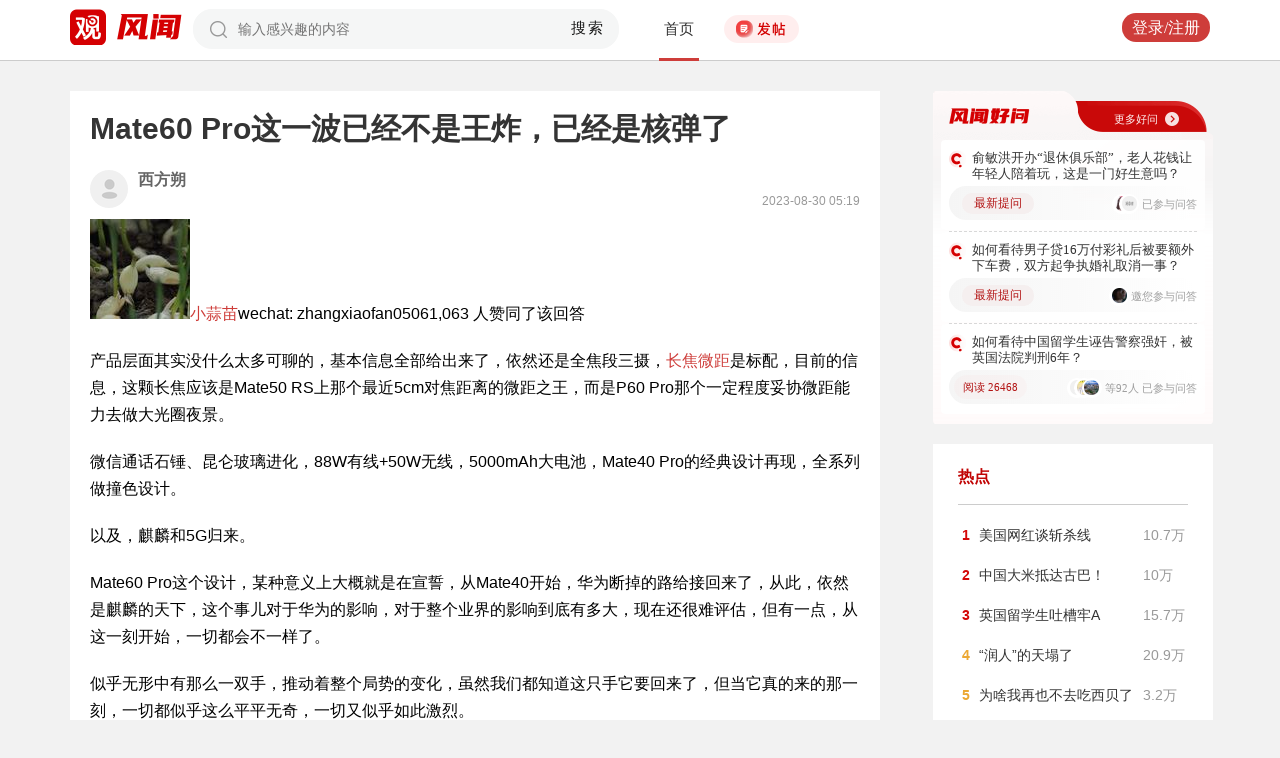

--- FILE ---
content_type: text/html; charset=UTF-8
request_url: https://user.guancha.cn/main/content?id=1074670
body_size: 17964
content:
<!DOCTYPE html>
<html>
<head>
  <meta charset="utf-8">
  <meta http-equiv="X-UA-Compatible" content="IE=edge">
  <meta content="width=device-width, initial-scale=1, maximum-scale=1, user-scalable=no" name="viewport">
  <meta name="Description" content="观察者网风闻社区，热辣时事，专家点评，网友评论，尽在掌握">
  <meta name="Keywords" content="观察者网，观察者，观察者网社区，观察者社区，风闻，风闻社区，热门评论">
    <title>Mate60 Pro这一波已经不是王炸，已经是核弹了_风闻</title>
  <link href="//static.guancha.cn/fengwen/static/css/animate.css" rel="stylesheet">
<link href="//static.guancha.cn/fengwen/static/font/iconfont.css" rel="stylesheet">
<link href="//static.guancha.cn/fengwen/static/css/login.css?20250716" rel="stylesheet">
<link href="//static.guancha.cn/fengwen/static/css/main.css?20250716" rel="stylesheet">
<link href="//static.guancha.cn/fengwen/static/css/m.css?201809281057" rel="stylesheet" 0="core\assets\BbsMainAsset"><script>
//var isLogin = ;
</script>
<script type="text/javascript" src="https://user.guancha.cn/static/js/sensorsdata.min.js"></script>
</head>
<body>
<!-- header -->
	<div class="header  headerfw">
		<div class="wrapper">
			<div class="logo">
								<a href="http://www.guancha.cn?s=fwdhguan" target="_blank"><div class="logo_logo"></div></a>
				<a href="http://user.guancha.cn?s=fwdhfw"><div class="logo_fw"></div></a>

			</div>
			<!-- search -->
			<div class="search">
				<form method="post" autocomplete="off">
					<div class="search-input">
						<input type="text" id="txtKeyword" name="Keyword" placeholder="输入感兴趣的内容" value="" />
						<a href="#">搜索</a>
						<div class="search-layout" style="display: none">
							<h4>热门搜索</h4>
							<ul class="hot-search-list">
							</ul>
							<h4>搜索历史</h4>
							<ul class="history-search-list">
<!-- 								<li>香港<span class="del">x<span></li> -->
<!-- 								<li class="active">澳门<span class="del">x<span></li> -->
<!-- 								<li>台湾<span class="del">x</span></li> -->
							</ul>
						</div>
					</div>
				</form>
			</div>
			<!-- ./search -->			
			<!-- nav -->
			<div class="top-nav">
				<ul>
										<li class="top-nav-li  top-nav-li2 active"><a href="/main/index?s=fwdhsy">首页</a></li>
					<li class="top-nav-fatie top-nav-fatie2 "><a href="javascript:;" class="btn"><i></i><span></span></a></li>
									</ul>
				<div class="hot-phrase">
					<div class="rotate">
						<i></i>
						<span></span>
					</div>
				</div>
			</div>
			<!-- ./ nav -->
			<!-- user-nav -->
			<div class="user-nav">
				<!-- j -->
				<ul class="login-state" style="display: none">
					<li class="m-search" style="display: none">
						<a href="/main/msearch"><img src="/static/imgs/search.png"></a>
					</li>
					<li class="message ">
						<a href="/user/all-message"><label><img src="/static/imgs/message.png?20211206"></label><span class="message-log-title">私信</span></a>
					</li>
					<li class="notice"><a href="#"><label><img src="/static/imgs/notice.png?20211206"></label><span class="notice-log-title">消息</span></a>
					</li>
					<li class="avatar"><a href="#"><img src="/static/imgs/default_user_pic.png"></a><label class="triangle_down_gray"></label></li>
				</ul>
				<ul class="drop-down-list" style="display: none">
					<li class="menu">
						<a href="#" class="personal-url">
							<label class="icon-geren"></label><span>个人主页</span>
						</a>
					</li>
					<li class="line"></li>
					<li class="menu"><a class="my-article" href="#"><label class="icon-wenzhang"></label><span>我的文章</span></a></li>
					<li class="line"></li>
					<li class="menu"><a href="/user/user-setting"><label class="icon-shezhi"></label><span>账号设置</span></a></li>
					<li class="line"></li>
					<li class="menu"><a href="/main/logout"><label class="icon-tuichu"></label><span>退出</span></a></li>
					<li class="arrows"></li>
				</ul>
				<ul class="un-login-state" style="display: none">
					<li class="m-search" style="display: none">
						<a href="/main/msearch"></a>
					</li>
					<li class="login popup-login"><a class="btn" href="#">登录/注册</a></li>
					<!-- <li>|</li>
					<li><a href="#" class="btn popup-register">注册</a></li> -->
				</ul>
				
			</div>
			<!-- ./ user-nav -->
			<div class="clear"></div>
		</div>
	</div>
	<!-- ./ header -->



      <!-- wrapper -->
<script>
function detectmob(){
	if (navigator.userAgent.match(/Android/i)
			|| navigator.userAgent.match(/webOS/i)
			|| navigator.userAgent.match(/iPhone/i)
			|| navigator.userAgent.match(/iPad/i)
			|| navigator.userAgent.match(/iPod/i)
			|| navigator.userAgent.match(/BlackBerry/i)
			|| navigator.userAgent.match(/Windows Phone/i)) {
		return true;
	} else {
		return false;
	} 
}
if(true == detectmob()){
    window.location.href = window.location.href.replace(/\/main/,'/wap');
}
</script>
	<div class="wrapper">
		<div class="full_nav_fw">
							<a href="/"><div class="full_nav_fw_title"></div></a>
						<ul>
				<li>
				<span id="span_collection"	style="color:#FFA024; width:30px;position: absolute;  right: -30px; top: 61px; display: none; ">+1</span>
					<div class="nav_fw_collection"></div>
					<p>收藏</p>
				</li>
				<li>
					<span class="nav_fw_comment_num"
										>57</span>
					<a class="nav_fw_commentHref" href="#comments-container-kuang"><div class="nav_fw_comment"></div></a>
					<p>评论</p>
				</li>
				<li>
				<span id="span_praise"	style="color:red; width:30px;position: absolute;  right: -30px; top: 201px; display: none; ">+1</span>
					<div class="nav_fw_thumbsUp"></div>
					<p>点赞</p>
				</li>
			</ul>
			<div class="nav_fw_share">分享</div>
			<ul class="share-box share-box-clear">                                                                   
				<li class="weixin share-button">
					<a href="javascript:;" data-cmd="weixin">	
						<div class="nav_fw_WeChat"></div>
					</a>	
					<p data-cmd="weixin" >微信</p>
				</li>
				<li class="sina share-button">
					<a href="javascript:;" data-cmd="tsina">	
						<div class="nav_fw_weibo"></div>
					</a>
					<p>微博</p>
				</li>
				<li class="qzone share-button">
					<a href="javascript:;" data-cmd="qzone">	
						<div class="nav_fw_qqzone"></div>
					</a>
					<p>空间</p>
				</li>
			</ul>
		</div>	
		<!-- main-tow -->
		<div class="main-tow mt30">
			<!-- box-left -->
			<div class="box-left">
				<!-- article-content -->
				<div class="article-content">
															<h1>Mate60 Pro这一波已经不是王炸，已经是核弹了</h1>
					<!-- user-box -->
					<div class="user-box user-info-box">
						<div class="user-avatar popup-user" user-id="157776">
							<img alt="" src="https://i.guancha.cn/static/imgs/default_user_pic.png?imageMogr2/thumbnail/38x38">
						</div>
						<div class="user-main">
							<h4 class="clearfix" style="height: 24px;">
								<a href="/user/personal-homepage?uid=157776" target="_blank">西方朔</a>
																								
							</h4>
							<p><span class="time1">2023-08-30 05:19</span></p>
						</div>
					</div>
					<!-- ./ user-box -->
					<!-- article-txt -->
					<div class="article-txt clearfix">
						<div class="article-txt-content">
							<p></p><a href="https://www.zhihu.com/people/xiaosuanmiao"><img src="https://i.guancha.cn/bbs/2023/08/30/20230830051901966.jpg?imageView2/2/w/500/format/jpg" alt="500" /></a><a href="https://www.zhihu.com/people/xiaosuanmiao">小蒜苗</a><a href="https://www.zhihu.com/question/48509984"></a>wechat: zhangxiaofan05061,063 人赞同了该回答<p>产品层面其实没什么太多可聊的，基本信息全部给出来了，依然还是全焦段三摄，<a href="https://www.zhihu.com/search?q=%E9%95%BF%E7%84%A6%E5%BE%AE%E8%B7%9D&amp;search_source=Entity&amp;hybrid_search_source=Entity&amp;hybrid_search_extra=%7B%22sourceType%22%3A%22answer%22%2C%22sourceId%22%3A3188001344%7D">长焦微距</a>是标配，目前的信息，这颗长焦应该是Mate50 RS上那个最近5cm对焦距离的微距之王，而是P60 Pro那个一定程度妥协微距能力去做大光圈夜景。</p><p>微信通话石锤、昆仑玻璃进化，88W有线+50W无线，5000mAh大电池，Mate40 Pro的经典设计再现，全系列做撞色设计。</p><p>以及，麒麟和5G归来。</p><p>Mate60 Pro这个设计，某种意义上大概就是在宣誓，从Mate40开始，华为断掉的路给接回来了，从此，依然是麒麟的天下，这个事儿对于华为的影响，对于整个业界的影响到底有多大，现在还很难评估，但有一点，从这一刻开始，一切都会不一样了。</p><p>似乎无形中有那么一双手，推动着整个局势的变化，虽然我们都知道这只手它要回来了，但当它真的来的那一刻，一切都似乎这么平平无奇，一切又似乎如此激烈。</p><p>中午吃饭的时候看到这个消息，还以为是讹传，是有人在开玩笑，过于突然，以至于我们一时间很难相信他是真实的，Mate60 Pro这一波已经不是王炸，已经是核弹了。</p><img src="https://i.guancha.cn/bbs/2023/08/30/20230830051901396.jpg?imageView2/2/w/500/format/jpg" alt="500" /><p>想象过无数次华为的麒麟和5G会以怎样的姿态回来。</p><p>是一条康庄大道上，大步狂奔？</p><p>还是满是荆棘中的破茧而出？</p><p>还是汗水混杂着泪水，艰辛透漏出喜悦，疲乏的身躯之上，满眼的光芒闪烁。</p><p>想象中，可能会是不断造势，从发布会的发布会的预热开始，千呼万唤，犹抱琵琶，吊足大家的胃口，营造足够的氛围，赚够足够的掌声和期待。</p><p>从来想到会是现在这样，没有任何预兆，突然，它就出来了，没有预热，没有造势，没有千叮呤万嘱咐的保密协议，就这么突然出来了，从天而降，最普通的姿态，却想起了最响亮的炸雷。</p><p>我，来了，如此简单，却又如此强烈。</p><p>这或许就是现在的华为，现在的mate。</p><p>但其实也的确如此，5G叠加麒麟的回归，没有什么比这事儿本身更能够让人兴奋和疯狂。</p><p>脑海里突然就想起了华仔的歌声，等了好久终于等到今天，梦了好久，终于把梦实现。</p><p>长安三万里那一幕经典的</p><img src="https://i.guancha.cn/bbs/2023/08/30/20230830051901859.jpg?imageView2/2/w/500/format/jpg" alt="500" /><p>两岸猿声啼不住，轻舟已过万重山！</p><p>在这一刻，才显得如此清晰和触手可及！</p><hr /><p><a href="https://www.zhihu.com/search?q=%E8%BD%BB%E8%88%9F%E5%B7%B2%E8%BF%87%E4%B8%87%E9%87%8D%E5%B1%B1&amp;search_source=Entity&amp;hybrid_search_source=Entity&amp;hybrid_search_extra=%7B%22sourceType%22%3A%22answer%22%2C%22sourceId%22%3A3188001344%7D">轻舟已过万重山</a>，这句诗是我们很小的时候就耳熟能详的，追光用一段李白和<a href="https://www.zhihu.com/search?q=%E9%AB%98%E9%80%82&amp;search_source=Entity&amp;hybrid_search_source=Entity&amp;hybrid_search_extra=%7B%22sourceType%22%3A%22answer%22%2C%22sourceId%22%3A3188001344%7D">高适</a>为引子所展现出的大唐盛世演绎活了，追光的活一直很好，是中华民族底蕴的强大展现，也是国漫崛起的一曲赞歌。</p><p>在华为HDC上，余总引用了这句话，当时大家都知道麒麟和5G要回来了，但当他就这么突然出现的时候，一切好像是如预期，又好像不是，说不清，道不明。</p><p>李白在江上扔掉竹桨，仰头大呼“轻舟已过万重山”的时候，我相信很人都会有一种别样的情绪在里面。而这种别样的情绪，放在今天的华为身上，我总觉得有种宿命重叠的感觉。</p><p>四年前华为正如日中天的时候，美帝的制裁让华为终端的发展陷入困境，这个过程中，我相信大家如果能够用脑子，从客观的角度去看这个事情，至少也是五味杂陈。不需要花粉的身份，我和其厂商的员工聊天，只要不是用屁股代替脑袋思考，都会给华为足够的尊重和道一声可惜。</p><p>但很显然，这个过程中没有谁比余总的感受更加深刻，当初的华为终端，从最初不被包括集团内部看好，到目标直指全球第一，且可望而可及，余总从最初的余大嘴一步步走向<a href="https://www.zhihu.com/search?q=%E4%BD%99%E8%AF%9A%E5%AE%9E&amp;search_source=Entity&amp;hybrid_search_source=Entity&amp;hybrid_search_extra=%7B%22sourceType%22%3A%22answer%22%2C%22sourceId%22%3A3151519706%7D">余诚实</a>，那个时候显然是余总最意气风发的时候，华为终端的技术、产品、品牌、营收、盈利能力，方方面面都呈现出了一片繁荣的景象，对于那个时候的<a href="https://www.zhihu.com/search?q=%E4%BD%99%E6%80%BB&amp;search_source=Entity&amp;hybrid_search_source=Entity&amp;hybrid_search_extra=%7B%22sourceType%22%3A%22answer%22%2C%22sourceId%22%3A3188001344%7D">余总</a>，大约就是仰天大笑出门去，<a href="https://www.zhihu.com/search?q=%E6%88%91%E8%BE%88%E5%B2%82%E6%98%AF%E8%93%AC%E8%92%BF%E4%BA%BA&amp;search_source=Entity&amp;hybrid_search_source=Entity&amp;hybrid_search_extra=%7B%22sourceType%22%3A%22answer%22%2C%22sourceId%22%3A3151519706%7D">我辈岂是蓬蒿人</a>了。</p><p>然而，美帝制裁加持，华为终端从华为最为强势的部门变成最为困难的部门，从曾经借钱给集团兄弟公司的部门变成可能要向兄弟公司借钱的部门。</p><p>最为强大的一面展示不出来，业务遭受各种掣肘，未来一片茫然，重要的兄弟和战友迫于无奈出走，渠道和供应链的生存越来越困难，手下兄弟们的前景不再明朗，以及，各种揶揄、讽刺和幸灾乐祸的声音扑面而来，这几年余总的心里，应该是很苦的吧？</p><p>所以某种意义上，余总执着于造车，每每到说车的时刻，都两眼放光、精神焕发，可能也是想要在一个没有被制裁的领域，或者说，可以不被制裁的领域证明自己的团队，复现自己曾经的荣光？</p><p>然后今年是我们熟悉的，华为终端终于度过了最危险的时刻，从过去三年的不断收缩重新回到了再次扩张的道路上，Q1华为中国区的销量大涨超过70%，距离前五也仅<a href="https://www.zhihu.com/search?q=%E4%B8%80%E6%AD%A5%E4%B9%8B%E9%81%A5&amp;search_source=Entity&amp;hybrid_search_source=Entity&amp;hybrid_search_extra=%7B%22sourceType%22%3A%22answer%22%2C%22sourceId%22%3A3151519706%7D">一步之遥</a>。</p><img src="https://i.guancha.cn/bbs/2023/08/30/20230830051901139.jpg?imageView2/2/w/500/format/jpg" alt="500" /><p>为重新进入中国区出货量第五而欢呼，这个事儿对余总来说，可能是欣慰，也可能是憋屈了。</p><p>自11年余总执掌华为终端到14年Mate7一炮而红，之后余总就再也没有为这件事儿担心过，或者，也从未想过为这件事儿担心吧？</p><p><a href="https://www.zhihu.com/search?q=%E6%97%B6%E4%B9%9F&amp;search_source=Entity&amp;hybrid_search_source=Entity&amp;hybrid_search_extra=%7B%22sourceType%22%3A%22answer%22%2C%22sourceId%22%3A3151519706%7D">时也</a>，势也，四年了！</p><p>当然，对于如今的华为终端，尤其是手机业务来说，所谓的中国区出货量前五，可能也就是过程中一朵小小的浪花，余总所振奋的是接下来的能力和业务的全面回归。</p><p><a href="https://www.zhihu.com/search?q=%E9%B8%BF%E8%92%994&amp;search_source=Entity&amp;hybrid_search_source=Entity&amp;hybrid_search_extra=%7B%22sourceType%22%3A%22answer%22%2C%22sourceId%22%3A3188001344%7D">鸿蒙4</a>的发布会其实是很克制的，全程甚至显得有些无聊，唯一值得好好聊聊的可能是盘古大模型在手机上的落地，从而开启了手机<a href="https://www.zhihu.com/search?q=%E5%A4%A7%E6%A8%A1%E5%9E%8B&amp;search_source=Entity&amp;hybrid_search_source=Entity&amp;hybrid_search_extra=%7B%22sourceType%22%3A%22answer%22%2C%22sourceId%22%3A3188001344%7D">大模型</a>时代的序幕了。</p><p>原因并不复杂，一方面是当一个系统逐渐步入成熟期之后，它后面的工作本来就是逐渐的完善和调整，这和前面三个大版本的框架搭建是不同；更重要的是，华为接下来的大招，可以引起整个舆论狂欢，让大家真正仰天高呼“轻舟已过万重山”的大招，一个都没放。</p><p>老实说，这让我挺意外的，因为在原本的预期里，有一些现在应该是可以开始预热了，比如M9这种大招，直接提前到了上半年P60发布会上就开始放了。</p><p>可能是有各种各样的考虑吧，很多的东西不到最后一刻，可能都无法真正确定，但无论如何，最黑暗的时刻过去了。</p><p>如果说华为是一个<a href="https://www.zhihu.com/search?q=%E4%B8%96%E7%95%8C%E5%86%A0%E5%86%9B&amp;search_source=Entity&amp;hybrid_search_source=Entity&amp;hybrid_search_extra=%7B%22sourceType%22%3A%22answer%22%2C%22sourceId%22%3A3151519706%7D">世界冠军</a>级别的田径运动员，那么四年前的华为，相当于被非市场因素锁上了一条百斤锁链。</p><p>四年的时间，华为从最开始的举步维艰到逐渐适应，到如今即便戴着锁链也可以健步如飞，重新回到赛道，甚至可以开始拿名次了。</p><p>虽然我们不知道华为是否已经找到了彻底卸掉锁链的机会，但至少，他们逐渐强壮的身躯，即便是戴着锁链，也照样回归赛场了，而真到了卸掉锁链的那一天，华为所会看到的，就只有剑指王座了。</p><p>两岸猿声啼不住，这的确是过去四年里华为所遇到的，但这绝对不是某个已经不再被华为关注的品牌所能够代表的，就算余总有这重意思，那么，这个两岸猿声所包含的，一定是非常宽广的，华为方方面面所遇到的各种各样的嘲讽、揶揄和质疑的声音。</p><p>就像刀郎的《罗刹海市》能够引起这么大的轰动，根本原因就不可能只是大家以为的可能的歌词讽刺的那几个人，如果这首歌真的在讽刺，他所讽刺的面，要广得多，也深得多。</p><p>强者的眼里，永远都只会盯着更强者，去追赶，去超越，而不是回过头往下去嘲讽，去揶揄。<a href="https://www.zhihu.com/search?q=%E5%BC%BA%E8%80%85%E4%B9%8B%E5%BF%83&amp;search_source=Entity&amp;hybrid_search_source=Entity&amp;hybrid_search_extra=%7B%22sourceType%22%3A%22answer%22%2C%22sourceId%22%3A3151519706%7D">强者之心</a>不在于计较，在于不屈、坚持、奋发向上和守的<a href="https://www.zhihu.com/search?q=%E4%BA%91%E5%BC%80%E8%A7%81%E6%9C%88%E6%98%8E&amp;search_source=Entity&amp;hybrid_search_source=Entity&amp;hybrid_search_extra=%7B%22sourceType%22%3A%22answer%22%2C%22sourceId%22%3A3151519706%7D">云开见月明</a>。</p><hr /><p>谈到华为，你会想到什么？</p><p>很多人总喜欢说爱国营销，这是很无知的一件事儿。</p><p>如果华为真的是因为<a href="https://www.zhihu.com/search?q=%E7%88%B1%E5%9B%BD%E8%90%A5%E9%94%80&amp;search_source=Entity&amp;hybrid_search_source=Entity&amp;hybrid_search_extra=%7B%22sourceType%22%3A%22answer%22%2C%22sourceId%22%3A3041885242%7D">爱国营销</a>做起来的，那么为什么华为被制裁之后，高端市场被苹果一口吃掉了？说好的爱国呢？</p><p>20年H1，苹果在<a href="https://www.zhihu.com/search?q=%E4%B8%AD%E5%9B%BD%E5%B8%82%E5%9C%BA&amp;search_source=Entity&amp;hybrid_search_source=Entity&amp;hybrid_search_extra=%7B%22sourceType%22%3A%22answer%22%2C%22sourceId%22%3A3041885242%7D">中国市场</a>600美元+价位的份额被压到了44%，华为拿到了44.1%。</p><img src="https://i.guancha.cn/bbs/2023/08/30/20230830051901861.jpg?imageView2/2/w/500/format/jpg" alt="500" /><p>但到了22年，苹果在这个市场的份额干到了70%以上。</p><img src="https://i.guancha.cn/bbs/2023/08/30/20230830051901972.jpg?imageView2/2/w/500/format/jpg" alt="500" /><p>说好的爱国呢？</p><hr /><p>但我从来不觉得，爱国有什么错，我反对用<a href="https://www.zhihu.com/search?q=%E9%81%93%E5%BE%B7%E7%BB%91%E6%9E%B6&amp;search_source=Entity&amp;hybrid_search_source=Entity&amp;hybrid_search_extra=%7B%22sourceType%22%3A%22answer%22%2C%22sourceId%22%3A3041885242%7D">道德绑架</a>去要求别人因为爱国而必须购买国产手机，我反对"不买华为不爱国”的声音。</p><p>但同时，如果你因为爱国而支持国产，因为爱国而选择华为，我觉得任何人都没有资格去嘲讽。</p><p>爱国并不是一件难以启齿的事情，它是光明正大的。</p><p>实际上，我们可以看到，越是年轻人，爱国情怀越高涨；蛋蛋后对祖国的认同感比我们上一代人高得多得多，尤其是知识分子。</p><p>为什么？</p><p>因为中国整体的崛起，经济的腾飞，生活质量的改善，这是实打实的成绩。无论我们对这个国家的某些方面有多少意见，都不可能否认这个成绩是伟大的，它所带来的认同感，是应该的。</p><p>很多人在高谈阔论，什么现在不如当年之类的屁话。</p><p>说句难听的，不过是小布尔乔亚的无病呻吟罢了。</p><p>你要是真的关心这个国家，关心这个社会，你就应该去看看，十年前，二十年前 ，这个世界真实的情况，看看中国绝大部分人的生活是怎么改善的，是怎么变化的？</p><p>为什么现在越是底层人，国家和民族认同感越高涨？</p><p>我就是这么走过来的，一路见证。</p><p>我在知乎写过我的故事，<a href="https://www.zhihu.com/search?q=%E5%88%9D%E4%B8%AD%E4%BA%8C%E5%B9%B4%E7%BA%A7&amp;search_source=Entity&amp;hybrid_search_source=Entity&amp;hybrid_search_extra=%7B%22sourceType%22%3A%22answer%22%2C%22sourceId%22%3A3041885242%7D">初中二年级</a>因为50块钱的学费拖欠，被班主任在教室当众嘲讽。</p><p>可这50块钱是因为父母不勤奋么？</p><p>我父亲的勤奋程度是我无可企及，做事儿态度也是我无法企及的，但因为时代的原因，没有接受教育，又因为经济的原因，劳动没有收益。一辈子兢兢业业侍奉土地，一年到头也没几个收成。</p><p>但从零几年<a href="https://www.zhihu.com/search?q=%E5%86%9C%E4%B8%9A%E7%A8%8E&amp;search_source=Entity&amp;hybrid_search_source=Entity&amp;hybrid_search_extra=%7B%22sourceType%22%3A%22answer%22%2C%22sourceId%22%3A3041885242%7D">农业税</a>和<a href="https://www.zhihu.com/search?q=%E7%89%B9%E4%BA%A7%E7%A8%8E&amp;search_source=Entity&amp;hybrid_search_source=Entity&amp;hybrid_search_extra=%7B%22sourceType%22%3A%22answer%22%2C%22sourceId%22%3A3188001344%7D">特产税</a>取消，经济活络开始，我家的经济就开始好转，不只是我家，我整个老家，整个中国的广袤农村，都在快速腾飞和发展。</p><p>最近一个闹得不小的新闻，越南偷渡中国打黑工，出了意外交通事故。</p><p>这个事儿在当年，如果我的父亲有这个<a href="https://www.zhihu.com/search?q=%E8%B7%AF%E5%BE%84&amp;search_source=Entity&amp;hybrid_search_source=Entity&amp;hybrid_search_extra=%7B%22sourceType%22%3A%22answer%22%2C%22sourceId%22%3A3041885242%7D">路径</a>，他可能也会选择吧，因为别无选择。孩子初二，50块钱的学费都交不起的时候，哪还有什么所谓的选择的权利？</p><hr /><p><a href="https://www.zhihu.com/search?q=%E4%B8%AD%E5%8D%8E%E6%B0%91%E6%97%8F&amp;search_source=Entity&amp;hybrid_search_source=Entity&amp;hybrid_search_extra=%7B%22sourceType%22%3A%22answer%22%2C%22sourceId%22%3A3041885242%7D">中华民族</a>的崛起，最后必然是整个民族和人民的崛起，但过程先行的是产业和品牌的崛起，是高端工作岗位和高附加值劳动的崛起。</p><p>这个过程是艰难的，一方面是自身的努力，需要不断突破自我，去和世界顶级的对手竞争，去追赶，去赶超；另一方面，需要应对<a href="https://www.zhihu.com/search?q=%E6%97%A2%E5%BE%97%E5%88%A9%E7%9B%8A%E9%9B%86%E5%9B%A2&amp;search_source=Entity&amp;hybrid_search_source=Entity&amp;hybrid_search_extra=%7B%22sourceType%22%3A%22answer%22%2C%22sourceId%22%3A3041885242%7D">既得利益集团</a>的阻挠和打压。</p><p>道阻且长，唯有我辈奋勇前行。</p><p>而恰好，华为是这个时代最好的模板，最具有代表性的一面旗帜。</p><p>从零开始，奋起直追；筚路蓝缕，艰苦创业；直面竞争，自强不息；面对打压，顽强求存；引领潮流，走上顶端。</p><p>以及，华为的模式就是集体主义的模式，<a href="https://www.zhihu.com/search?q=%E5%88%9B%E5%A7%8B%E4%BA%BA&amp;search_source=Entity&amp;hybrid_search_source=Entity&amp;hybrid_search_extra=%7B%22sourceType%22%3A%22answer%22%2C%22sourceId%22%3A3041885242%7D">创始人</a>功成身退，公司股份99%属于工会，属于集体，每年利润最重要的是分红，华为的强大，是全体华为人的强大……</p><p>这是不是就应该是中华民族伟大崛起该有的，会有的道路？</p><p>爱国认可这个是靠做出来的，不是什么说几句国民啥啥啥，或者搞个什么支持国产供应链的噱头就可以拿到的。</p><p>是需要你企业精神真正和国家精神，和民族精神相契合的。</p><p>是你走到了人民期望你走到的那个位置，而不是假装在那里，吃位置的红利。</p><p>爱国营销？</p><p>爱国不是营销，也不可能靠营销就可以拿到，靠的不是嘴巴，是身体，不是看你怎么说，是看你怎么做的。</p><hr /><p>作为数码圈摸爬滚打了十年的准中年人，我对于这个圈子的东西，慢慢有些麻木了，见的太多了，很多曾经为之兴奋的事情，慢慢就失了性质。</p><p>但这次，心绪被掀起的波澜到现在依然没有平息，我也不知道该说什么了。</p><p>也许，一个伟大的时代真的在向我们走来，而我们，依然没有感觉到，就像历史上那么多伟大的事情，在他开局的时候，可能都是不起眼的吧。</p><p>毕竟，Mate60 Pro只是一台手机而已。</p><a href="https://www.zhihu.com/question/619662982/answer/3188001344">发布于 2023-08-29 16:04</a><p></p>													</div>
						
						<div class="article-mask" style="display: none;"> 
            				
            			</div>
					</div>
					
					<div class="hot-topic-nav" style="padding:10px 0 10px 0">
						<a href="/topic/post-list?topic_id=110" class="tag" target="_blank">国际</a><a href="/topic/post-list?topic_id=134" class="tag" target="_blank">科技</a><a href="/topic/post-list?topic_id=143" class="tag" target="_blank">财经</a>						<span class="accusation_nav"><i></i>
					
							<a href="#" class="accusation" data-action="accusation_post" data-id="1074670" data-type="2">举报
							
						</a></span>
													<a  href="/" class="back_fw"></a>
													<div  style="height: 20px;"></div>
					</div>
					
					<div class="article-expand-more" style="display: none"> 
            			<p>点击展开全文 <img src="/static/imgs/show-more2.png" style="height:16px;position:relative;top:2px;margin-left:14px;"></p>
            		</div>

         			
					<div class="open-app" style="display:none"> 
     					<a href="#">打开观察者网APP，阅读体验更佳 </a>
     				</div>
					<!-- ./ article-txt -->
					<!-- user-box -->
					
					<div class="user-box user-info-box article-bottom-user">
						<div class="user-avatar popup-user" user-id="157776">
							<img alt="" src="https://i.guancha.cn/static/imgs/default_user_pic.png?imageMogr2/thumbnail/38x38">
						</div>
						<div class="user-main">
							<h4 class="clearfix" style="height: 24px;">
								<a href="/user/personal-homepage?uid=157776" target="_blank">西方朔</a>
									
							</h4>
							<div style="margin-top:5px;">
								<p style="float:left">
								
																</p>
								<a class="article-count" href="/user/personal-homepage?uid=157776&click=my-article" target="_blank">3833篇文章</a>
								<span class="split">|</span>
								<span class="attention-count">4155人关注</span>
								
							</div>
						</div>
													<a class="btn attention" href="#"  data-id="157776">+关注</a>
												<div class="middle-title">观察者网用户社区</div>
					</div>
					
					<!-- ./ user-box -->
					<!-- author-article -->
					<div class="author-article">
						<div class="clearfix"><span class="title"><a href="/user/personal-homepage?uid=157776&click=my-article&s=fwzwyzzwz" target="_blank">作者文章</a></span><span class="all"><a href="/user/personal-homepage?uid=157776&click=my-article&s=fwzwyzzwzckqb" target="_blank">查看全部>></a></span></div>
						<ul>
																							<li><a href="/main/content?id=1509169&s=fwzwyzzwzbt" target="_blank">规定电动车时速不超过25公里，会和禁塑令一样吗？</a></li>
																<li><a href="/main/content?id=1486850&s=fwzwyzzwzbt" target="_blank">学习两年中文，能够达到这个程度，确实不简单！</a></li>
																<li><a href="/main/content?id=1189134&s=fwzwyzzwzbt" target="_blank">一些国民党军队的无人性，与日军几乎一样！</a></li>
																<li><a href="/main/content?id=1188552&s=fwzwyzzwzbt" target="_blank">敬佩宗庆后的四大理由</a></li>
																<li><a href="/main/content?id=1188455&s=fwzwyzzwzbt" target="_blank">自焚的犹太裔美国军人给我的两个震撼</a></li>
																					</ul>
					</div>
					<!--  ./ author-article -->
					<!-- share-box -->
					<div class="share-box">
						<ul> 
							<li class="share-title">分享到：</li>	
							<li class="weixin share-button"><a href="javascript:;" data-cmd="weixin"></a></li>
							<li class="sina share-button"><a href="javascript:;" data-cmd="tsina"></a></li>
							<li class="qzone share-button"><a href="javascript:;" data-cmd="qzone"></a></li>
						</ul>
						<!-- op-tools -->
						<div class="op-tools">
							<a class="tools_collection" href="#"
								
							data-id="1074670" data-type="2">
							<i 
															></i>
							<span 
																style="display: none;"
																>收藏</span>
							<span
							>39</span></a>
							<!--<a href="#" class="comment">评论 <span>57</span></a>-->
							<a  class="tools_praise"  href="#"
								
							data-id="1074670" data-type="2">
								<i 
																></i>
								<span  
																	style="display: none;"
																>点赞</span> 
							<span
							>97</span></a>
						</div>
						<!-- ./ op-tools -->
					</div>
					<!-- share-box -->
					<div class="clear"></div>
					
				</div>
				<!-- gc-comment -->
				<div class="gc-comment" id="comments-container" data-id="1074670" data-type="2" data-from="bbs" data-authorid ="157776" placeholder="好好学习天天上上">
					

				</div>
				<!-- ./ gc-comment -->
				<!-- ./ article-content -->
				
			</div>
			<!-- ./ box-left -->
			<!-- box-right -->
			
			<div class="box-right">
				
				
<div style="margin-left:-20px">
<div class="good_question" style="float:none">
	<div  class="good_more_img">
		<div class="good_more"><a href="/topic/post-list?topic_id=151" style="color:#fff2f2" target="_blank">更多好问<i></i></a></div>
	</div>

	<ul>
		 
		<li>
			<div  class="good_question_content">
				<div></div>
				<p><a href="/main/content?id=1588397" target="_blank" style="#000000" target="_blank">俞敏洪开办“退休俱乐部”，老人花钱让年轻人陪着玩，这是一门好生意吗？</a></p>
			</div>
			<div class="clear"></div>
			<div  class="good_question_read">
				
        		<div class="good_question_newest_question"><label>最新提问</label></div>				
				<div class="good_question_read_head">
											
						<!-- 前三条评论的头像 -->
												<div  class="good_question_read_head_div good_question_read_head_div_head2">
														<span  class="good_question_read_head_01"><img src="https://i.guancha.cn/bbs/avatar/2019/10/29/20191029155612313.jpg?imageMogr2/cut/105x105x7x7/thumbnail/90x90/format/jpg" alt="" /></span>
														<span  class="good_question_read_head_02"><img src="https://i.guancha.cn/bbs/avatar/third/2021/07/16/20210716958087419.jpg?imageMogr2/thumbnail/90x90" alt="" /></span>
								
						</div>
						<p  class="good_question_read_head_text">
															已参与问答
							
						</p>
									</div>
			</div>
		</li>
				<div class="good_question_line"></div>
			 
		<li>
			<div  class="good_question_content">
				<div></div>
				<p><a href="/main/content?id=1588348" target="_blank" style="#000000" target="_blank">如何看待男子贷16万付彩礼后被要额外下车费，双方起争执婚礼取消一事？</a></p>
			</div>
			<div class="clear"></div>
			<div  class="good_question_read">
				
        		<div class="good_question_newest_question"><label>最新提问</label></div>				
				<div class="good_question_read_head">
											
							<div  class="good_question_read_head_div01">
								<span  class="good_question_read_head_01"><img src="https://i.guancha.cn/bbs/avatar/2022/02/26/20220226104636698.jpg?imageMogr2/cut/723x723x612x0/thumbnail/38x38/format/jpg" alt=""></span>
							</div>
							<p  class="good_question_read_head_text">邀您参与问答</p>
						
									</div>
			</div>
		</li>
				<div class="good_question_line"></div>
			 
		<li>
			<div  class="good_question_content">
				<div></div>
				<p><a href="/main/content?id=1588062" target="_blank" style="#000000" target="_blank">如何看待中国留学生诬告警察强奸，被英国法院判刑6年？</a></p>
			</div>
			<div class="clear"></div>
			<div  class="good_question_read">
				
        		<div class="good_question_read_num">阅读 26468</div>				
				<div class="good_question_read_head">
											
						<!-- 前三条评论的头像 -->
												<div  class="good_question_read_head_div ">
														<span  class="good_question_read_head_01"><img src="https://i.guancha.cn/static/imgs/default_user_pic.png?imageMogr2/thumbnail/90x90" alt="" /></span>
														<span  class="good_question_read_head_02"><img src="https://i.guancha.cn/bbs/avatar/2024/03/19/20240319101621278.jpg?imageMogr2/cut/497x497x14x0/thumbnail/90x90/format/jpg" alt="" /></span>
														<span  class="good_question_read_head_03"><img src="https://i.guancha.cn/bbs/avatar/201611/3/1479011489.jpg?imageMogr2/thumbnail/90x90" alt="" /></span>
								
						</div>
						<p  class="good_question_read_head_text">
															等92人
															已参与问答
							
						</p>
									</div>
			</div>
		</li>
					
	</ul>

	<div  class="good_question_ba">
	</div>

</div>
</div>
<div class="division"></div>
				<div class="panel-box most-hot-module">
<h4 class="panel-header show-24-hot-list">热点</h4>

<div class="panel-body">
<ul class="fengwen-most-hot">
	
	<li>
		<span class="index-num top3">1</span>
		<a href="/main/content?id=1587502" target="_blank">美国网红谈斩杀线</a>
		<span class="view-counts">
		10.7万</span>
	</li>
	
	
	<li>
		<span class="index-num top3">2</span>
		<a href="/main/content?id=1587383" target="_blank">中国大米抵达古巴！</a>
		<span class="view-counts">
		10万</span>
	</li>
	
	
	<li>
		<span class="index-num top3">3</span>
		<a href="/main/content?id=1587692" target="_blank">英国留学生吐槽牢A</a>
		<span class="view-counts">
		15.7万</span>
	</li>
	
	
	<li>
		<span class="index-num ">4</span>
		<a href="/main/content?id=1587724" target="_blank">“润人”的天塌了</a>
		<span class="view-counts">
		20.9万</span>
	</li>
	
	
	<li>
		<span class="index-num ">5</span>
		<a href="/main/content?id=1587453" target="_blank">为啥我再也不去吃西贝了</a>
		<span class="view-counts">
		3.2万</span>
	</li>
	
	
	<li>
		<span class="index-num ">6</span>
		<a href="/main/content?id=1587490" target="_blank">我在美国超过20年</a>
		<span class="view-counts">
		5.6万</span>
	</li>
	
	
	<li>
		<span class="index-num ">7</span>
		<a href="/main/content?id=1587343" target="_blank">美国政府官方认证斩杀线</a>
		<span class="view-counts">
		4.8万</span>
	</li>
	
	
	<li>
		<span class="index-num ">8</span>
		<a href="/main/content?id=1587084" target="_blank">“哈佛女孩”斥牢A说谎</a>
		<span class="view-counts">
		21.6万</span>
	</li>
	
	
	<li>
		<span class="index-num ">9</span>
		<a href="/main/content?id=1586690" target="_blank">女生带手机被停课1个月</a>
		<span class="view-counts">
		4.1万</span>
	</li>
	
	
	<li>
		<span class="index-num ">10</span>
		<a href="/main/content?id=1586620" target="_blank">该惠的是母亲而不是女性</a>
		<span class="view-counts">
		7万</span>
	</li>
	
</ul>
</div>
</div>
<div class="division"></div>
				<!-- affair -->
				<div class="panel-box zhanwu-module">
<h4 class="panel-header" style="color:#bf0b14">站务</h4>
<div class="panel-body">
<ul class="fw-affair">
<li>
	<!-- user-box -->
	<div class="user-box user-info-box clearfix">
		<div class="user-avatar popup-user" user-id="1287698">
			<img src="https://i.guancha.cn/bbs/avatar/2023/02/09/20230209114357563.jpg?imageMogr2/cut/1080x1080x0x0/thumbnail/38x38/format/jpg">
		</div>
		<div class="user-main">
			<h4>
				<a href="/user/personal-homepage?uid=1287698" target="_blank">观察者网评论</a>
			</h4>
			<p></p>
		</div>
	</div>
	<!-- ./ user-box -->
	
	<!-- list-item -->
	<div class="list-item">
		
		<h4><a href="/main/content?id=1575352" target="_blank">2026年十大预测，这些期待是否会发生？</a></h4>
		<div class="item-info">
			<div class="item-content">
				还记得2025年初的十大预测吗？站在年尾回顾，当初列出的这十大预测，也是十个期待和愿望。这其中，俄乌和平谈判虽然波折不断，但在持续推动中；中东局势在和平协议之下已初现稳定；......			</div>
		</div>
		<div class="clearfix"></div>
	</div>
	<!-- ./ list-item -->
	<!-- op-tools -->
	<div class="op-tools">
		<ul>
			<li>
				<a href="/main/content?id=1575352&comments-container" 
					class="comment" 
					data-type="2" 
					data-id="1575352" target="_blank" >评论 <span>21</span></a>
			</li>
			<li>
				<a href="javascript:;" 
				data-id="1575352" 
				class="praise  " >赞 <span>3</span></a>
			</li>
		</ul>
		<div class="clear"></div>
	</div>
	<!-- ./ op-tools -->
</li>
<li>
	<!-- user-box -->
	<div class="user-box user-info-box clearfix">
		<div class="user-avatar popup-user" user-id="1073697">
			<img src="https://i.guancha.cn/bbs/avatar/2021/08/20/20210820083859606.png?imageMogr2/cut/423x423x54x0/thumbnail/38x38/format/png">
		</div>
		<div class="user-main">
			<h4>
				<a href="/user/personal-homepage?uid=1073697" target="_blank">风闻社区小助手_小风</a>
			</h4>
			<p></p>
		</div>
	</div>
	<!-- ./ user-box -->
	
	<!-- list-item -->
	<div class="list-item">
		
		<h4><a href="/main/content?id=1586384" target="_blank">风闻年度评选——2025五大神评评选大会投票开始啦~</a></h4>
		<div class="item-info">
			<div class="item-content">
				站在2026年，我们回望2025年的评论区 —— 这里依旧是思想交锋的 “竞技场”，是情感共鸣的 “栖息地”，更是无数观友记录时代、表达立场的 “自留地”。有人在这里用犀利......			</div>
		</div>
		<div class="clearfix"></div>
	</div>
	<!-- ./ list-item -->
	<!-- op-tools -->
	<div class="op-tools">
		<ul>
			<li>
				<a href="/main/content?id=1586384&comments-container" 
					class="comment" 
					data-type="2" 
					data-id="1586384" target="_blank" >评论 <span>4</span></a>
			</li>
			<li>
				<a href="javascript:;" 
				data-id="1586384" 
				class="praise  " >赞 <span></span></a>
			</li>
		</ul>
		<div class="clear"></div>
	</div>
	<!-- ./ op-tools -->
</li>
</ul>
</div>
</div>
<div class="division"></div>
				<!-- ./ affair -->
				<!-- picked -->
								<!-- ./ picked -->
				<!-- recommend-big-view -->
				<div class="panel-box big-view-module">
<h4 class="panel-header show-big-view-list" >最近更新的专栏</h4>
<div class="panel-body left-recommend">

<ul>

<li>
	<!-- recomment-friends-box -->
	<div class="recomment-friends-box user-info-box clearfix">
		<div class="user-avatar popup-user" data-uid="1403707">
			<img alt="" src="https://i.guancha.cn/bbs/avatar/2025/06/06/20250606190919898.png?imageMogr2/cut/200x200x0x0/thumbnail/38x38/format/png">
		</div>
		<div class="user-main">
			<h4><a href="/user/personal-homepage?uid=1403707&s=fwtjgznc">PChome</a>
									<span class="user-level"><img src="https://user.guancha.cn/static/imgs/lv1-blue.png?20210519"></span>
							</h4>
			<p></p>
		</div>
		
		<ul class="article-recommend">
		
							
				<li>
					<span></span>
					<a href="https://user.guancha.cn/main/content?id=1588404&s=fwtjgzwz" target="_blank">
					比亚迪李云飞回应“豹5油耗百公里18升”：我们是黑水军的最大受害者					</a>
					
				</li>
				<span style="float:right;color:#999999">45分钟前</span>
					</ul>
	</div>
	<!-- ./recomment-friends-box -->
</li>		

<li>
	<!-- recomment-friends-box -->
	<div class="recomment-friends-box user-info-box clearfix">
		<div class="user-avatar popup-user" data-uid="1156682">
			<img alt="" src="https://i.guancha.cn/bbs/avatar/2021/05/25/20210525174608878.jpg?imageMogr2/cut/640x640x0x0/thumbnail/38x38/format/jpg">
		</div>
		<div class="user-main">
			<h4><a href="/user/personal-homepage?uid=1156682&s=fwtjgznc">青年横财发展会</a>
									<span class="user-level"><img src="https://user.guancha.cn/static/imgs/lv1-blue.png?20210519"></span>
							</h4>
			<p>都市青年趣味泛财经读物</p>
		</div>
		
		<ul class="article-recommend">
		
							
				<li>
					<span></span>
					<a href="https://user.guancha.cn/main/content?id=1588401&s=fwtjgzwz" target="_blank">
					从“电锯总统”到“提前还钱”，米莱到底做对了什么？					</a>
					
				</li>
				<span style="float:right;color:#999999">49分钟前</span>
					</ul>
	</div>
	<!-- ./recomment-friends-box -->
</li>		

<li>
	<!-- recomment-friends-box -->
	<div class="recomment-friends-box user-info-box clearfix">
		<div class="user-avatar popup-user" data-uid="729926">
			<img alt="" src="https://i.guancha.cn/bbs/avatar/2019/12/08/20191208201904866.png?imageMogr2/cut/835x835x83x83/thumbnail/38x38/format/png">
		</div>
		<div class="user-main">
			<h4><a href="/user/personal-homepage?uid=729926&s=fwtjgznc">深响</a>
									<span class="user-level"><img src="https://user.guancha.cn/static/imgs/lv1-blue.png?20210519"></span>
							</h4>
			<p>全球视野，价值视角。</p>
		</div>
		
		<ul class="article-recommend">
		
							
				<li>
					<span></span>
					<a href="https://user.guancha.cn/main/content?id=1588399&s=fwtjgzwz" target="_blank">
					《骄阳似我》开年即火，为何西嘻影业总有好作品？					</a>
					
				</li>
				<span style="float:right;color:#999999">52分钟前</span>
					</ul>
	</div>
	<!-- ./recomment-friends-box -->
</li>		

<li>
	<!-- recomment-friends-box -->
	<div class="recomment-friends-box user-info-box clearfix">
		<div class="user-avatar popup-user" data-uid="1202773">
			<img alt="" src="https://i.guancha.cn/bbs/avatar/2021/12/24/20211224104100127.jpg?imageMogr2/cut/1667x1667x37x167/thumbnail/38x38/format/jpg">
		</div>
		<div class="user-main">
			<h4><a href="/user/personal-homepage?uid=1202773&s=fwtjgznc">记者白云怡</a>
									<span class="user-level"><img src="https://user.guancha.cn/static/imgs/lv1-blue.png?20210519"></span>
							</h4>
			<p></p>
		</div>
		
		<ul class="article-recommend">
		
							
				<li>
					<span></span>
					<a href="https://user.guancha.cn/main/content?id=1588373&s=fwtjgzwz" target="_blank">
					在达沃斯采访的BBC记者现场听了特朗普的演讲，分享的细节还挺有意思					</a>
					
				</li>
				<span style="float:right;color:#999999">1小时前</span>
					</ul>
	</div>
	<!-- ./recomment-friends-box -->
</li>		

<li>
	<!-- recomment-friends-box -->
	<div class="recomment-friends-box user-info-box clearfix">
		<div class="user-avatar popup-user" data-uid="1073697">
			<img alt="" src="https://i.guancha.cn/bbs/avatar/2021/08/20/20210820083859606.png?imageMogr2/cut/423x423x54x0/thumbnail/38x38/format/png">
		</div>
		<div class="user-main">
			<h4><a href="/user/personal-homepage?uid=1073697&s=fwtjgznc">风闻社区小助手_小风</a>
									<span class="user-level"><img src="https://user.guancha.cn/static/imgs/lv2-yellow.png?20210519"></span>
							</h4>
			<p></p>
		</div>
		
		<ul class="article-recommend">
		
							
				<li>
					<span></span>
					<a href="https://user.guancha.cn/main/content?id=1587752&s=fwtjgzwz" target="_blank">
					荣耀揭晓！Gen-Z品牌引力场红榜重磅发布，9大品牌引领消费新潮流					</a>
					
				</li>
				<span style="float:right;color:#999999">1小时前</span>
					</ul>
	</div>
	<!-- ./recomment-friends-box -->
</li>		

<li>
	<!-- recomment-friends-box -->
	<div class="recomment-friends-box user-info-box clearfix">
		<div class="user-avatar popup-user" data-uid="843381">
			<img alt="" src="https://i.guancha.cn/bbs/avatar/2020/03/19/20200319185934781.jpg?imageMogr2/cut/594x594x23x23/thumbnail/38x38/format/jpg">
		</div>
		<div class="user-main">
			<h4><a href="/user/personal-homepage?uid=843381&s=fwtjgznc">坏土豆</a>
									<span class="user-level"><img src="https://user.guancha.cn/static/imgs/lv1-blue.png?20210519"></span>
							</h4>
			<p>坏土豆，用不同的视角，陪你聊聊有趣的世界</p>
		</div>
		
		<ul class="article-recommend">
		
							
				<li>
					<span></span>
					<a href="https://user.guancha.cn/main/content?id=1588338&s=fwtjgzwz" target="_blank">
					特朗普又下狠手了，这次真的是赢麻了！					</a>
					
				</li>
				<span style="float:right;color:#999999">1小时前</span>
					</ul>
	</div>
	<!-- ./recomment-friends-box -->
</li>		

<li>
	<!-- recomment-friends-box -->
	<div class="recomment-friends-box user-info-box clearfix">
		<div class="user-avatar popup-user" data-uid="738668">
			<img alt="" src="https://i.guancha.cn/bbs/avatar/2019/12/18/20191218213434366.png?imageMogr2/cut/768x768x0x0/thumbnail/38x38/format/png">
		</div>
		<div class="user-main">
			<h4><a href="/user/personal-homepage?uid=738668&s=fwtjgznc">浩然文史</a>
									<span class="user-level"><img src="https://user.guancha.cn/static/imgs/lv1-blue.png?20210519"></span>
							</h4>
			<p>全博士团队创办的文史科普自媒体</p>
		</div>
		
		<ul class="article-recommend">
		
							
				<li>
					<span></span>
					<a href="https://user.guancha.cn/main/content?id=1588335&s=fwtjgzwz" target="_blank">
					格陵兰岛：美国想买、欧洲要护、岛民却说不！千年博弈如何落幕？					</a>
					
				</li>
				<span style="float:right;color:#999999">1小时前</span>
					</ul>
	</div>
	<!-- ./recomment-friends-box -->
</li>		

<li>
	<!-- recomment-friends-box -->
	<div class="recomment-friends-box user-info-box clearfix">
		<div class="user-avatar popup-user" data-uid="1156446">
			<img alt="" src="https://i.guancha.cn/bbs/avatar/2021/05/24/20210524172911768.jpg?imageMogr2/cut/300x300x0x0/thumbnail/38x38/format/jpg">
		</div>
		<div class="user-main">
			<h4><a href="/user/personal-homepage?uid=1156446&s=fwtjgznc">锦缎</a>
									<span class="user-level"><img src="https://user.guancha.cn/static/imgs/lv1-blue.png?20210519"></span>
							</h4>
			<p>为上市公司提供知识产权解决方案</p>
		</div>
		
		<ul class="article-recommend">
		
							
				<li>
					<span></span>
					<a href="https://user.guancha.cn/main/content?id=1588332&s=fwtjgzwz" target="_blank">
					稀土的周期，走到哪里了?					</a>
					
				</li>
				<span style="float:right;color:#999999">2小时前</span>
					</ul>
	</div>
	<!-- ./recomment-friends-box -->
</li>		

<li>
	<!-- recomment-friends-box -->
	<div class="recomment-friends-box user-info-box clearfix">
		<div class="user-avatar popup-user" data-uid="1417127">
			<img alt="" src="https://i.guancha.cn/bbs/avatar/2025/11/28/20251128144132639.jpg?imageMogr2/cut/105x105x0x0/thumbnail/38x38/format/jpg">
		</div>
		<div class="user-main">
			<h4><a href="/user/personal-homepage?uid=1417127&s=fwtjgznc">劲旅网</a>
									<span class="user-level"><img src="https://user.guancha.cn/static/imgs/lv1-blue.png?20210519"></span>
							</h4>
			<p>文旅新经济增量价值发现平台。</p>
		</div>
		
		<ul class="article-recommend">
		
							
				<li>
					<span></span>
					<a href="https://user.guancha.cn/main/content?id=1588329&s=fwtjgzwz" target="_blank">
					西岭雪山把全国景区的门票饭碗都给砸了					</a>
					
				</li>
				<span style="float:right;color:#999999">2小时前</span>
					</ul>
	</div>
	<!-- ./recomment-friends-box -->
</li>		

<li>
	<!-- recomment-friends-box -->
	<div class="recomment-friends-box user-info-box clearfix">
		<div class="user-avatar popup-user" data-uid="256683">
			<img alt="" src="https://i.guancha.cn/bbs/avatar/2021/07/21/20210721175803339.jpg?imageMogr2/cut/250x250x25x25/thumbnail/38x38/format/jpg">
		</div>
		<div class="user-main">
			<h4><a href="/user/personal-homepage?uid=256683&s=fwtjgznc">中科院之声</a>
									<span class="user-level"><img src="https://user.guancha.cn/static/imgs/lv2-yellow.png?20210519"></span>
							</h4>
			<p></p>
		</div>
		
		<ul class="article-recommend">
		
							
				<li>
					<span></span>
					<a href="https://user.guancha.cn/main/content?id=1588326&s=fwtjgzwz" target="_blank">
					科学家发现“溶解压卡效应” 或为制冷行业带来绿色革命 | 科技前线					</a>
					
				</li>
				<span style="float:right;color:#999999">2小时前</span>
					</ul>
	</div>
	<!-- ./recomment-friends-box -->
</li>		
</ul>
<button class="show-big-view-list show-all">查看全部</button>
</div>
</div>
<div class="division"></div>
				<!-- ./ left-recommend -->
				<!-- fengwen24hot -->
				<div class="panel-box fengwen-24hot-module">
<h4 class="panel-header show-24-hot-list">风闻最热</h4>

<div class="panel-body left-recommend">

<ul class="fengwen24hot">

<li>
	<!-- recomment-friends-box -->
	<div class="fenwen24-box">
		<a href="/main/content?id=1587980" target="_blank">
			<img src="https://i.guancha.cn/bbs/2026/01/21/20260121214134884.jpg?imageMogr2/cut/720x522x0x18/format/jpg/thumbnail/147x147" alt="">
										<div class="fenwen24-sankaku" style="border-color:transparent #bf232a">
							<span>1</span>
			</div>
		</a>
		<div class="fenwen24-box-right">
			<a href="/main/content?id=1587980" target="_blank" class="fenwen24-title">突发！叙利亚大量女兵遭屠杀，打死后被虐尸...</a>
			<span>评论 156&nbsp;&nbsp;&nbsp;赞 28</span>
		</div>
	</div>
	<!-- ./recomment-friends-box -->
</li>		

<li>
	<!-- recomment-friends-box -->
	<div class="fenwen24-box">
		<a href="/main/content?id=1588063" target="_blank">
			<img src="https://i.guancha.cn/bbs/2026/01/22/20260122075158487.jpg?imageMogr2/cut/1080x783x0x0/format/jpg/thumbnail/147x147" alt="">
										<div class="fenwen24-sankaku" style="border-color:transparent #ea5a23">
							<span>2</span>
			</div>
		</a>
		<div class="fenwen24-box-right">
			<a href="/main/content?id=1588063" target="_blank" class="fenwen24-title">实探北京嫣然天使儿童医院：最新租金是附近...</a>
			<span>评论 125&nbsp;&nbsp;&nbsp;赞 6</span>
		</div>
	</div>
	<!-- ./recomment-friends-box -->
</li>		

<li>
	<!-- recomment-friends-box -->
	<div class="fenwen24-box">
		<a href="/main/content?id=1587352" target="_blank">
			<img src="https://i.guancha.cn/24fengwen_default.jpg?imageMogr2/crop/!50x50&20211011" alt="">
										<div class="fenwen24-sankaku" style="border-color:transparent #f39834">
							<span>3</span>
			</div>
		</a>
		<div class="fenwen24-box-right">
			<a href="/main/content?id=1587352" target="_blank" class="fenwen24-title">罗永浩vs贾国龙的关键</a>
			<span>评论 109&nbsp;&nbsp;&nbsp;赞 6</span>
		</div>
	</div>
	<!-- ./recomment-friends-box -->
</li>		

<li>
	<!-- recomment-friends-box -->
	<div class="fenwen24-box">
		<a href="/main/content?id=1587423" target="_blank">
			<img src="https://i.guancha.cn/bbs/2026/01/21/20260121084232212.jpeg?imageMogr2/cut/437x317x193x33/format/jpg/thumbnail/147x147" alt="">
										<div class="fenwen24-sankaku">
							<span>4</span>
			</div>
		</a>
		<div class="fenwen24-box-right">
			<a href="/main/content?id=1587423" target="_blank" class="fenwen24-title">汉文明的复兴是关乎咱们文明存亡的‘生死战...</a>
			<span>评论 107&nbsp;&nbsp;&nbsp;赞 58</span>
		</div>
	</div>
	<!-- ./recomment-friends-box -->
</li>		

<li>
	<!-- recomment-friends-box -->
	<div class="fenwen24-box">
		<a href="/main/content?id=1588161" target="_blank">
			<img src="https://i.guancha.cn/24fengwen_default.jpg?imageMogr2/crop/!50x50&20211011" alt="">
										<div class="fenwen24-sankaku">
							<span>5</span>
			</div>
		</a>
		<div class="fenwen24-box-right">
			<a href="/main/content?id=1588161" target="_blank" class="fenwen24-title">牢 A 言论会影响美国留学中介，以及国人...</a>
			<span>评论 98&nbsp;&nbsp;&nbsp;赞 6</span>
		</div>
	</div>
	<!-- ./recomment-friends-box -->
</li>		

<li>
	<!-- recomment-friends-box -->
	<div class="fenwen24-box">
		<a href="/main/content?id=1588077" target="_blank">
			<img src="https://i.guancha.cn/bbs/2026/01/22/20260122080706680.jpg?imageMogr2/cut/690x500x30x0/format/jpg/thumbnail/147x147" alt="">
										<div class="fenwen24-sankaku">
							<span>6</span>
			</div>
		</a>
		<div class="fenwen24-box-right">
			<a href="/main/content?id=1588077" target="_blank" class="fenwen24-title">再说星舰可能最终烂尾</a>
			<span>评论 96&nbsp;&nbsp;&nbsp;赞 63</span>
		</div>
	</div>
	<!-- ./recomment-friends-box -->
</li>		

<li>
	<!-- recomment-friends-box -->
	<div class="fenwen24-box">
		<a href="/main/content?id=1588062" target="_blank">
			<img src="https://i.guancha.cn/bbs/2026/01/22/20260122075113562.jpg?imageMogr2/cut/690x500x0x175/format/jpg/thumbnail/147x147" alt="">
										<div class="fenwen24-sankaku">
							<span>7</span>
			</div>
		</a>
		<div class="fenwen24-box-right">
			<a href="/main/content?id=1588062" target="_blank" class="fenwen24-title">如何看待中国留学生诬告警察强奸，被英国法...</a>
			<span>评论 92&nbsp;&nbsp;&nbsp;赞 14</span>
		</div>
	</div>
	<!-- ./recomment-friends-box -->
</li>		

<li>
	<!-- recomment-friends-box -->
	<div class="fenwen24-box">
		<a href="/main/content?id=1587820" target="_blank">
			<img src="https://i.guancha.cn/24fengwen_default.jpg?imageMogr2/crop/!50x50&20211011" alt="">
										<div class="fenwen24-sankaku">
							<span>8</span>
			</div>
		</a>
		<div class="fenwen24-box-right">
			<a href="/main/content?id=1587820" target="_blank" class="fenwen24-title">卡尼吃了豹子胆了，达沃斯演讲简直是讨美檄...</a>
			<span>评论 88&nbsp;&nbsp;&nbsp;赞 26</span>
		</div>
	</div>
	<!-- ./recomment-friends-box -->
</li>		
</ul>

<button class="show-24-hot-list show-all">查看全部</button>


</div>
</div>
<div class="division"></div>
				<!-- ./ fengwen24hot  -->
				<!-- recommend-remain-big-view -->
				<div class="panel-box remain-big-view-module">
<h4 class="panel-header " >全部专栏</h4>
<div class="panel-body left-recommend remian-big-view">

<ul>

<li>
	<!-- recomment-friends-box -->
	<div class="recomment-friends-box user-info-box clearfix">
		<div class="user-avatar popup-user" data-uid="210048">
			<img alt="" src="https://i.guancha.cn/bbs/avatar/2021/07/21/20210721160159142.jpg?imageMogr2/cut/751x751x74x74/thumbnail/38x38/format/jpg">
		</div>
		<div class="user-main">
			<h4><a href="/user/personal-homepage?uid=210048&s=fwtjgznc">金灿荣教授</a>
									<span class="user-level"><img src="https://user.guancha.cn/static/imgs/lv3-red.png?xxx"></span>
							</h4>
			<p></p>
		</div>
		
		<ul class="article-recommend">
		
					</ul>
	</div>
	<!-- ./recomment-friends-box -->
</li>		

<li>
	<!-- recomment-friends-box -->
	<div class="recomment-friends-box user-info-box clearfix">
		<div class="user-avatar popup-user" data-uid="208485">
			<img alt="" src="https://i.guancha.cn/bbs/avatar/2020/05/19/20200519033025204.jpeg?imageMogr2/cut/2471x2471x494x124/thumbnail/38x38/format/jpg">
		</div>
		<div class="user-main">
			<h4><a href="/user/personal-homepage?uid=208485&s=fwtjgznc">眉山剑客</a>
									<span class="user-level"><img src="https://user.guancha.cn/static/imgs/lv3-red.png?xxx"></span>
							</h4>
			<p>知彼知己，纵横天下。</p>
		</div>
		
		<ul class="article-recommend">
		
					</ul>
	</div>
	<!-- ./recomment-friends-box -->
</li>		

<li>
	<!-- recomment-friends-box -->
	<div class="recomment-friends-box user-info-box clearfix">
		<div class="user-avatar popup-user" data-uid="216251">
			<img alt="" src="https://i.guancha.cn/bbs/avatar/2021/08/02/20210802120858559.jpg?imageMogr2/cut/500x500x0x0/thumbnail/38x38/format/jpg">
		</div>
		<div class="user-main">
			<h4><a href="/user/personal-homepage?uid=216251&s=fwtjgznc">沈逸复旦</a>
									<span class="user-level"><img src="https://user.guancha.cn/static/imgs/lv3-red.png?xxx"></span>
							</h4>
			<p>复旦大学国际政治系教授</p>
		</div>
		
		<ul class="article-recommend">
		
					</ul>
	</div>
	<!-- ./recomment-friends-box -->
</li>		

<li>
	<!-- recomment-friends-box -->
	<div class="recomment-friends-box user-info-box clearfix">
		<div class="user-avatar popup-user" data-uid="218386">
			<img alt="" src="https://i.guancha.cn/bbs/avatar/2023/08/24/20230824133847330.png?imageMogr2/cut/591x591x0x0/thumbnail/38x38/format/png">
		</div>
		<div class="user-main">
			<h4><a href="/user/personal-homepage?uid=218386&s=fwtjgznc">科工力量</a>
									<span class="user-level"><img src="https://user.guancha.cn/static/imgs/lv2-yellow.png?xxx"></span>
							</h4>
			<p>欢迎关注“科工力量”微博、微信公众号</p>
		</div>
		
		<ul class="article-recommend">
		
					</ul>
	</div>
	<!-- ./recomment-friends-box -->
</li>		

<li>
	<!-- recomment-friends-box -->
	<div class="recomment-friends-box user-info-box clearfix">
		<div class="user-avatar popup-user" data-uid="234927">
			<img alt="" src="https://i.guancha.cn/bbs/avatar/2021/07/21/20210721160255650.jpg?imageMogr2/cut/471x471x47x47/thumbnail/38x38/format/jpg">
		</div>
		<div class="user-main">
			<h4><a href="/user/personal-homepage?uid=234927&s=fwtjgznc">侠客岛</a>
									<span class="user-level"><img src="https://user.guancha.cn/static/imgs/lv2-yellow.png?xxx"></span>
							</h4>
			<p></p>
		</div>
		
		<ul class="article-recommend">
		
					</ul>
	</div>
	<!-- ./recomment-friends-box -->
</li>		

<li>
	<!-- recomment-friends-box -->
	<div class="recomment-friends-box user-info-box clearfix">
		<div class="user-avatar popup-user" data-uid="1208">
			<img alt="" src="https://i.guancha.cn/bbs/avatar/2019/04/26/20190426103505573.png?imageMogr2/cut/738x738x865x171/thumbnail/38x38/format/png">
		</div>
		<div class="user-main">
			<h4><a href="/user/personal-homepage?uid=1208&s=fwtjgznc">席亚洲</a>
									<span class="user-level"><img src="https://user.guancha.cn/static/imgs/lv1-blue.png?xxx"></span>
							</h4>
			<p>公众号：亚洲火车总站</p>
		</div>
		
		<ul class="article-recommend">
		
					</ul>
	</div>
	<!-- ./recomment-friends-box -->
</li>		

<li>
	<!-- recomment-friends-box -->
	<div class="recomment-friends-box user-info-box clearfix">
		<div class="user-avatar popup-user" data-uid="212582">
			<img alt="" src="https://i.guancha.cn/bbs/avatar/2025/04/19/20250419031417466.jpg?imageMogr2/cut/661x661x86x0/thumbnail/38x38/format/jpg">
		</div>
		<div class="user-main">
			<h4><a href="/user/personal-homepage?uid=212582&s=fwtjgznc">张仲麟</a>
									<span class="user-level"><img src="https://user.guancha.cn/static/imgs/lv1-blue.png?xxx"></span>
							</h4>
			<p>波音买办、特斯拉鼓吹手、运十扼杀者、行走的50万</p>
		</div>
		
		<ul class="article-recommend">
		
					</ul>
	</div>
	<!-- ./recomment-friends-box -->
</li>		

<li>
	<!-- recomment-friends-box -->
	<div class="recomment-friends-box user-info-box clearfix">
		<div class="user-avatar popup-user" data-uid="226869">
			<img alt="" src="https://i.guancha.cn/bbs/avatar/2021/07/21/20210721160358294.jpg?imageMogr2/cut/453x453x45x45/thumbnail/38x38/format/jpg">
		</div>
		<div class="user-main">
			<h4><a href="/user/personal-homepage?uid=226869&s=fwtjgznc">酷玩实验室</a>
									<span class="user-level"><img src="https://user.guancha.cn/static/imgs/lv1-blue.png?xxx"></span>
							</h4>
			<p></p>
		</div>
		
		<ul class="article-recommend">
		
					</ul>
	</div>
	<!-- ./recomment-friends-box -->
</li>		
</ul>
<button class="load-all">查看全部</button>
</div>
</div>
<div class="division"></div>
				<!-- ./ recommend-remain-big-view  -->
			</div>
			<!-- ./ box-right -->
			<div class="clear"></div>
		</div>
		<!-- ./ main-tow -->

	</div>
	<!-- ./ wrapper -->
<script>
var hasVote = false;
var ipLocation = '发表于山东省';
</script>
		    	
  
<script src="//static.guancha.cn/fengwen/static/plugins/jQuery/jquery-3.6.1.min.js?20250716"></script>
<script src="//static.guancha.cn/fengwen/static/plugins/layer/layer.js?202507171122"></script>
<script src="//static.guancha.cn/fengwen/static/js/main.js?202507171122"></script>
<script src="//static.guancha.cn/fengwen/dist/js/common.js?20250730"></script>
<script src="https://turing.captcha.qcloud.com/TJCaptcha.js?202507171122"></script>
<script src="//static.guancha.cn/fengwen/static/js/content.js?20250318"></script>
    <script>
var title = '风闻 | Mate60 Pro这一波已经不是王炸，已经是核弹了';
var isExclusive = 0;
var isFromWeibo = 0;
var summary = '小蒜苗wechat: zhangxiao...';
var pic = 'https://i.guancha.cn/bbs/2021/07/29/20210729100421789.jpg';
</script>
</script>
<script src="//res.wx.qq.com/open/js/jweixin-1.6.0.js"></script>
<script src="//m.guancha.cn/wx/wxapi.php" charset="utf-8"></script>
<script type="text/javascript" src="//static.guancha.cn/fengwen/static/js/comments-plugin.js?20250718"></script>

<script>
	//举报列表 从数据库中读出来
	var accusationStr = '';
			accusationStr += '<li><input name="accusation_type" type="radio" value="1" id="accusation1"><label for="accusation1">违反法律法规</label></li>';
			accusationStr += '<li><input name="accusation_type" type="radio" value="2" id="accusation2"><label for="accusation2">垃圾信息、广告</label></li>';
			accusationStr += '<li><input name="accusation_type" type="radio" value="3" id="accusation3"><label for="accusation3">色情、淫秽信息</label></li>';
			accusationStr += '<li><input name="accusation_type" type="radio" value="4" id="accusation4"><label for="accusation4">人身攻击</label></li>';
			accusationStr += '<li><input name="accusation_type" type="radio" value="5" id="accusation5"><label for="accusation5">谣言、不实信息</label></li>';
			accusationStr += '<li><input name="accusation_type" type="radio" value="6" id="accusation6"><label for="accusation6">冒充，冒用信息</label></li>';
			accusationStr += '<li><input name="accusation_type" type="radio" value="8" id="accusation8"><label for="accusation8">破坏社区秩序</label></li>';
			accusationStr += '<li><input name="accusation_type" type="radio" value="7" id="accusation7"><label for="accusation7">其他</label></li>';
			accusationStr += '<li><input name="accusation_type" type="radio" value="9" id="accusation9"><label for="accusation9">涉未成年人有害信息</label></li>';
	</script>
<script type="text/javascript" src="//static.guancha.cn/fengwen/static/js/tongji.js?20250529"></script>
	<!-- footer -->
	<div class="footer">
		<div class="wrapper clearfix">
			<ul class="clearfix">
				<li><a href="http://www.guancha.cn/about/ManuscriptDelivery.shtml" target="_blank">联系我们 </a></li>
				<li><a href="http://www.guancha.cn/about/about.shtml" target="_blank">关于我们 </a></li>
				<li><a href="http://www.guancha.cn/about/Copyright.shtml" target="_blank">版权声明 </a></li>
				<li><a href="http://www.guancha.cn/about/TermsOfService.shtml" target="_blank">服务条款 </a></li>
				<li><a href="http://www.guancha.cn/about/Advertise.shtml" target="_blank">刊登广告 </a></li>
				<li><a href="http://weibo.com/newoutlook" target="_blank">联系微博</a></li>
				<li><a href="http://www.guancha.cn/life/2012_09_05_74361.shtml" target="_blank">加入我们</a></li>
				<li><a href="http://www.guancha.cn/about/sitemap.shtml" target="_blank">网站地图</a></li>
				<li><a href="http://www.guancha.cn/broken-news/2017_03_28_400912_3.shtml" target="_blank">举报制度规范</a></li>
				<li><a href="http://www.guancha.cn/life/2018_02_11_446706.shtml" target="_blank">《网站自律管理承诺书》</a></li>
			</ul>
			<p>
				Copyright © 2014-2023 观察者 All rights reserved。<br><a target="_blank" href="https://beian.miit.gov.cn">沪ICP备10213822-2号</a>  互联网新闻信息服务许可证：31220170001 &nbsp;&nbsp;违法及不良信息举报电话：021-62376571<br><br>

			</p>
		</div>
	</div>
	<!-- ./ footer -->
	
<script type="text/javascript">
var _bdhmProtocol = (("https:" == document.location.protocol) ? " https://" : " http://");
document.write(unescape("%3Cscript src='" + _bdhmProtocol + "hm.baidu.com/h.js%3F8ab18ec6e3ee89210917ef2c8572b30e' type='text/javascript'%3E%3C/script%3E"));
</script>
<div style="display:none">
<script type="text/javascript">
var cnzz_protocol = (("https:" == document.location.protocol) ? " https://" : " http://");
document.write(unescape("%3Cspan id='cnzz_stat_icon_1254137364'%3E%3C/span%3E%3Cscript src='" + cnzz_protocol + "s95.cnzz.com/z_stat.php%3Fid%3D1254137364' type='text/javascript'%3E%3C/script%3E"));
</script>
</div>
</body>
</html>


--- FILE ---
content_type: text/html; charset=UTF-8
request_url: https://m.guancha.cn/wx/wxapi.php
body_size: 179
content:

wx.config({
    debug: false,
    appId: 'wxe34e705e29b69684',
    timestamp: 1769067808,
    nonceStr: 'BRPU53SDJTlQIeil',
    signature: 'ae364cafcc709457a9291dfd2457a8dfec42289b',
    jsApiList: ['updateAppMessageShareData','updateTimelineShareData']// 所有要调用的 API 都要加到这个列表中
  });
		wx.ready(function () { 
			// 在这里调用 API
			//发送给朋友
			wx.updateTimelineShareData({
			title: title, // 分享标题
			link: window.location.href, // 分享链接
            imgUrl: pic, // 分享图标
			success: function () { 
				// 用户确认分享后执行的回调函数
			},
			cancel: function () { 
				// 用户取消分享后执行的回调函数
			}
		}); 
		
		//分享到朋友圈
		wx.onMenuShareTimeline({
            title: title, // 分享标题
            link: window.location.href, // 分享链接
			imgUrl: pic, // 分享图标
			success: function () { 
				// 用户确认分享后执行的回调函数
			},
			cancel: function () { 
				// 用户取消分享后执行的回调函数
			}
		});
});
